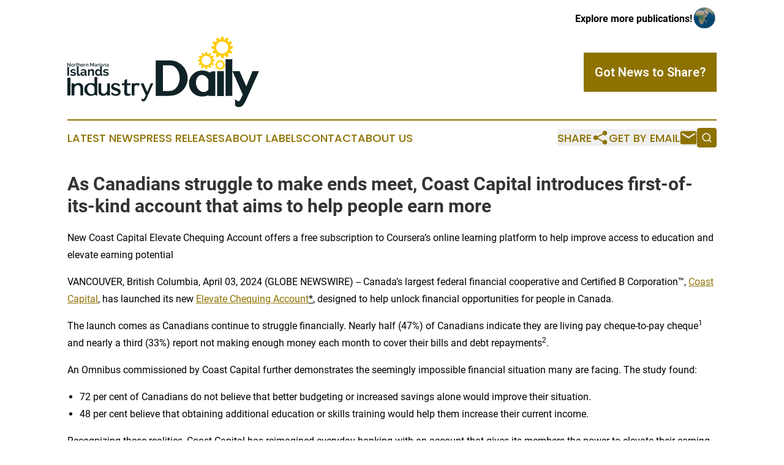

--- FILE ---
content_type: text/html;charset=utf-8
request_url: https://www.northernmarianaislandsindustrydaily.com/article/700838228-as-canadians-struggle-to-make-ends-meet-coast-capital-introduces-first-of-its-kind-account-that-aims-to-help-people-earn-more
body_size: 10799
content:
<!DOCTYPE html>
<html lang="en">
<head>
  <title>As Canadians struggle to make ends meet, Coast Capital introduces first-of-its-kind account that aims to help people earn more | Northern Mariana Islands Industry Daily</title>
  <meta charset="utf-8">
  <meta name="viewport" content="width=device-width, initial-scale=1">
    <meta name="description" content="Northern Mariana Islands Industry Daily is an online news publication focusing on industries in the Northern Mariana Islands: The best news from the Northern Mariana Islands on industries and services">
    <link rel="icon" href="https://cdn.newsmatics.com/agp/sites/northernmarianaislandsindustrydaily-favicon-1.png" type="image/png">
  <meta name="csrf-token" content="I9anxxetErgX1ITOk4AJBgMCH4BIDsv--c8FRt5iugo=">
  <meta name="csrf-param" content="authenticity_token">
  <link href="/css/styles.min.css?v6eb3bc323562751890e3a74b24e16ad07f30b1f7" rel="stylesheet" data-turbo-track="reload">
  <link rel="stylesheet" href="/plugins/vanilla-cookieconsent/cookieconsent.css?v6eb3bc323562751890e3a74b24e16ad07f30b1f7">
  
<style type="text/css">
    :root {
        --color-primary-background: rgba(142, 114, 0, 0.4);
        --color-primary: #8e7200;
        --color-secondary: #102326;
    }
</style>

  <script type="importmap">
    {
      "imports": {
          "adController": "/js/controllers/adController.js?v6eb3bc323562751890e3a74b24e16ad07f30b1f7",
          "alertDialog": "/js/controllers/alertDialog.js?v6eb3bc323562751890e3a74b24e16ad07f30b1f7",
          "articleListController": "/js/controllers/articleListController.js?v6eb3bc323562751890e3a74b24e16ad07f30b1f7",
          "dialog": "/js/controllers/dialog.js?v6eb3bc323562751890e3a74b24e16ad07f30b1f7",
          "flashMessage": "/js/controllers/flashMessage.js?v6eb3bc323562751890e3a74b24e16ad07f30b1f7",
          "gptAdController": "/js/controllers/gptAdController.js?v6eb3bc323562751890e3a74b24e16ad07f30b1f7",
          "hamburgerController": "/js/controllers/hamburgerController.js?v6eb3bc323562751890e3a74b24e16ad07f30b1f7",
          "labelsDescription": "/js/controllers/labelsDescription.js?v6eb3bc323562751890e3a74b24e16ad07f30b1f7",
          "searchController": "/js/controllers/searchController.js?v6eb3bc323562751890e3a74b24e16ad07f30b1f7",
          "videoController": "/js/controllers/videoController.js?v6eb3bc323562751890e3a74b24e16ad07f30b1f7",
          "navigationController": "/js/controllers/navigationController.js?v6eb3bc323562751890e3a74b24e16ad07f30b1f7"          
      }
    }
  </script>
  <script>
      (function(w,d,s,l,i){w[l]=w[l]||[];w[l].push({'gtm.start':
      new Date().getTime(),event:'gtm.js'});var f=d.getElementsByTagName(s)[0],
      j=d.createElement(s),dl=l!='dataLayer'?'&l='+l:'';j.async=true;
      j.src='https://www.googletagmanager.com/gtm.js?id='+i+dl;
      f.parentNode.insertBefore(j,f);
      })(window,document,'script','dataLayer','GTM-KGCXW2X');
  </script>

  <script>
    window.dataLayer.push({
      'cookie_settings': 'delta'
    });
  </script>
</head>
<body class="df-5 is-subpage">
<noscript>
  <iframe src="https://www.googletagmanager.com/ns.html?id=GTM-KGCXW2X"
          height="0" width="0" style="display:none;visibility:hidden"></iframe>
</noscript>
<div class="layout">

  <!-- Top banner -->
  <div class="max-md:hidden w-full content universal-ribbon-inner flex justify-end items-center">
    <a href="https://www.affinitygrouppublishing.com/" target="_blank" class="brands">
      <span class="font-bold text-black">Explore more publications!</span>
      <div>
        <img src="/images/globe.png" height="40" width="40" class="icon-globe"/>
      </div>
    </a>
  </div>
  <header data-controller="hamburger">
  <div class="content">
    <div class="header-top">
      <div class="flex gap-2 masthead-container justify-between items-center">
        <div class="mr-4 logo-container">
          <a href="/">
              <img src="https://cdn.newsmatics.com/agp/sites/northernmarianaislandsindustrydaily-logo-1.svg" alt="Northern Mariana Islands Industry Daily"
                class="max-md:!h-[60px] lg:!max-h-[115px]" height="409341"
                width="auto" />
          </a>
        </div>
        <button class="hamburger relative w-8 h-6">
          <span aria-hidden="true"
            class="block absolute h-[2px] w-9 bg-[--color-primary] transform transition duration-500 ease-in-out -translate-y-[15px]"></span>
          <span aria-hidden="true"
            class="block absolute h-[2px] w-7 bg-[--color-primary] transform transition duration-500 ease-in-out translate-x-[7px]"></span>
          <span aria-hidden="true"
            class="block absolute h-[2px] w-9 bg-[--color-primary] transform transition duration-500 ease-in-out translate-y-[15px]"></span>
        </button>
        <a href="/submit-news" class="max-md:hidden button button-upload-content button-primary w-fit">
          <span>Got News to Share?</span>
        </a>
      </div>
      <!--  Screen size line  -->
      <div class="absolute bottom-0 -ml-[20px] w-screen h-[1px] bg-[--color-primary] z-50 md:hidden">
      </div>
    </div>
    <!-- Navigation bar -->
    <div class="navigation is-hidden-on-mobile" id="main-navigation">
      <div class="w-full md:hidden">
        <div data-controller="search" class="relative w-full">
  <div data-search-target="form" class="relative active">
    <form data-action="submit->search#performSearch" class="search-form">
      <input type="text" name="query" placeholder="Search..." data-search-target="input" class="search-input md:hidden" />
      <button type="button" data-action="click->search#toggle" data-search-target="icon" class="button-search">
        <img height="18" width="18" src="/images/search.svg" />
      </button>
    </form>
  </div>
</div>

      </div>
      <nav class="navigation-part">
          <a href="/latest-news" class="nav-link">
            Latest News
          </a>
          <a href="/press-releases" class="nav-link">
            Press Releases
          </a>
          <a href="/about-labels" class="nav-link">
            About Labels
          </a>
          <a href="/contact" class="nav-link">
            Contact
          </a>
          <a href="/about" class="nav-link">
            About Us
          </a>
      </nav>
      <div class="w-full md:w-auto md:justify-end">
        <div data-controller="navigation" class="header-actions hidden">
  <button class="nav-link flex gap-1 items-center" onclick="window.ShareDialog.openDialog()">
    <span data-navigation-target="text">
      Share
    </span>
    <span class="icon-share"></span>
  </button>
  <button onclick="window.AlertDialog.openDialog()" class="nav-link nav-link-email flex items-center gap-1.5">
    <span data-navigation-target="text">
      Get by Email
    </span>
    <span class="icon-mail"></span>
  </button>
  <div class="max-md:hidden">
    <div data-controller="search" class="relative w-full">
  <div data-search-target="form" class="relative active">
    <form data-action="submit->search#performSearch" class="search-form">
      <input type="text" name="query" placeholder="Search..." data-search-target="input" class="search-input md:hidden" />
      <button type="button" data-action="click->search#toggle" data-search-target="icon" class="button-search">
        <img height="18" width="18" src="/images/search.svg" />
      </button>
    </form>
  </div>
</div>

  </div>
</div>

      </div>
      <a href="/submit-news" class="md:hidden uppercase button button-upload-content button-primary w-fit">
        <span>Got News to Share?</span>
      </a>
      <a href="https://www.affinitygrouppublishing.com/" target="_blank" class="nav-link-agp">
        Explore more publications!
        <img src="/images/globe.png" height="35" width="35" />
      </a>
    </div>
  </div>
</header>

  <div id="main-content" class="content">
    <div id="flash-message"></div>
    <h1>As Canadians struggle to make ends meet, Coast Capital introduces first-of-its-kind account that aims to help people earn more</h1>
<div class="press-release">
  <h2>New Coast Capital Elevate Chequing Account offers a free subscription to Coursera&#x2019;s online learning platform to help improve access to education and elevate earning potential</h2>
      <p align="left">VANCOUVER, British Columbia, April  03, 2024  (GLOBE NEWSWIRE) -- Canada&#x2019;s largest federal financial cooperative and Certified B Corporation&#x2122;, <a href="https://www.globenewswire.com/Tracker?data=yAhvDNPl66Z3lz7C6sYxHzQyuhMEMQ-aFQj3rOy_xdRaftREA__cjN1i4YUiQxQFMb2WZmSWcM8iEObVv7JxpJwsA-Ckfw9DTLsnNNPY5nM=" rel="nofollow" target="_blank"><u>Coast Capital</u></a>, has launched its new <a href="https://www.globenewswire.com/Tracker?data=eG2ajfPW2YrYUJq3eXn6Nodp5krQMoSf0evP95cLfHP8UfUsRyn56Sbs8oskS8y71abrCoTFhWKHMnY6584E7lb8zE6u2zgq3wkx1uWHzGwyjm94MOuBW4wGYn5pamAF" rel="nofollow" target="_blank"><u>Elevate Chequing Account</u></a><u>*</u>, designed to help unlock financial opportunities for people in Canada.<br></p>  <p>The launch comes as Canadians continue to struggle financially. Nearly half (47%) of Canadians indicate they are living pay cheque-to-pay cheque<sup>1</sup> and nearly a third (33%) report not making enough money each month to cover their bills and debt repayments<sup>2</sup>.</p>  <p>An Omnibus commissioned by Coast Capital further demonstrates the seemingly impossible financial situation many are facing. The study found:</p>  <ul type="disc">
<li>72 per cent of Canadians do not believe that better budgeting or increased savings alone would improve their situation.</li>
<li style="margin-bottom:8pt;">48 per cent believe that obtaining additional education or skills training would help them increase their current income.</li>
</ul>  <p>Recognizing these realities, Coast Capital has reimagined everyday banking with an account that gives its members the power to elevate their earning potential through access to education and skills training. The Elevate Chequing Account has banking features like free Interac&#xAE; e-Transfers and identity theft monitoring, plus it comes with free access to <a href="https://www.globenewswire.com/Tracker?data=akOuW5lOvu973mf1hz__36vlsNY0tcruAkcrMds19eshoOpjtzT2vr8sXPlJOrYcral3Be4blW6VpiLOP7W4iR0xH04M7i_MT-GbvuFxmv-2BR229sRMc7Z6wT8sFNoUMztrI4_g2GjHdwepJ3KwPQ==" rel="nofollow" target="_blank"><u>Coursera</u></a>'s global online learning platform.</p>  <p>With Coursera, Coast Capital members can access more than 11,000 world-class courses and job-ready professional certificates across sectors and industries from the world's top universities and companies, including The University of Alberta, McMaster University, Yale, Princeton, Google, Microsoft and Intuit. A proven platform, 77 per cent of Coursera learners report career benefits, such as getting a new job, earning a promotion, gaining applicable career skills and more, while 30 per cent of unemployed learners were employed after completing their most recent course or program on Coursera<sup>3</sup>.</p>  <p>&#x201C;We&#x2019;ve been told that if we just budget more effectively or skip our morning coffee run, we can get ahead financially,&#x201D; explains<strong> Catherine Wood, Chief Strategy, Product &amp; Marketing Officer, Coast Capital. </strong>&#x201C;Budgeting and saving are important but in many cases these strategies are no longer enough. With more and more people unable to keep up with the rising cost of living, it&#x2019;s clear that Canadians need to earn more to improve their financial reality. At Coast Capital, we believe that starts with access to education and training that empowers people to begin, advance, or even change their careers.&#x201D;</p>  <p>The Coast Capital study also revealed that while 38 per cent of Canadians have been considering pursuing additional education or training with the aim of increasing their current income, 86 per cent of those considering pursuing additional training feel that there are significant barriers. The most common roadblocks among Canadians is the cost of education (52 per cent), available time (46 per cent) and lack of motivation or confidence (24 per cent).</p>  <p>"With the Elevate Chequing Account, individuals and entrepreneurs can learn in-demand skills and earn industry micro-credentials on Coursera to boost their earning potential for no added cost,&#x201D; said <strong>Leah Belsky, Chief Revenue Officer at Coursera</strong>. &#x201C;We&#x2019;re excited to partner with Coast Capital to provide more value to their members, offer scholarships to underserved populations, and create more pathways to economic opportunity for Canadians across the country."&#xA0;</p>  <p>Extending the impact of the partnership with Coursera and within the wider community, Coast Capital is providing more than 7,000 free Coursera subscriptions to community partners, equity-deserving groups, and underserved communities across Canada, including organizations such as the Construction Foundation, Indspire, and DIVERSEcity.</p>  <p><strong>Maureen Young, Vice President, Social Purpose, Coast Capital</strong>, added, &#x201C;There is a tremendous alignment in values between Coast Capital and Coursera, with our respective missions and purpose going hand-in-hand. Through this multifaceted partnership, we can offer our members, employees, and communities access to Coursera's extensive online catalogue, driving our social purpose of building better futures together.&#x201D;</p>  <p>The Elevate Chequing Account is part of Coast Capital&#x2019;s new full suite of chequing accounts. Visit <a href="https://www.globenewswire.com/Tracker?data=VgOLbC7vLNU7ePTFLtgMdWIVv_4ObqzEd7Pxe3be5h0KqC9UxsQ3YJjpw1iIaPN-hsFbGVGvJ2oqWbdjpE3bRRBjaWzg-NDSPEyRLAJ7xJt9phuFKkxAkxYOM8jCv5duCERxWTtKCvBV6H_J0K_Lhg==" rel="nofollow" target="_blank"><u>coastcapitalsavings.com</u></a> to find out more about the accounts and the limited-time offer where new Coast Capital members can also get up to $600* when they join and open select new accounts.</p>  <p>*Conditions apply. Learn more at <a href="https://www.globenewswire.com/Tracker?data=VgOLbC7vLNU7ePTFLtgMdWIVv_4ObqzEd7Pxe3be5h2m4rWLeIBDf5c0r85G395oJtPZUK3Wynq9kNo67GnGUFSDFabgF5ZdDzbuPuYgaRI9DVmVxkAs8buLFlN_-m4hjj1TzsiNEfdR_krih9IFKg==" rel="nofollow" target="_blank"><u>coastcapitalsavings.com/elevate</u></a>.</p>  <p><img alt="111187062_CCS_Project_Everyday_GymTV_1920x1080px_02 (2)" height="338" name="GNW_RichHtml_External_IMG" src="https://ml.globenewswire.com/Resource/Download/9d4bd7c8-07be-40e1-8df8-12db8572dc3a/111187062-ccs-project-everyday-gymtv-1920x1080px-02-2-.jpg" width="600"><br></p>  <p><strong>ABOUT THIS SURVEY<br></strong>These are the findings of a survey conducted by Coast Capital from March 14th to March 18th, 2024, among a representative sample of 1,501 online Canadians who are members of the Angus Reid Forum. The survey was conducted in English and French. For comparison purposes only, a probability sample of this size would carry a margin of error of +/-2.5 percentage points, 19 times out of 20.</p>  <p><strong>ABOUT COAST CAPITAL</strong><br>At Coast Capital, we&#x2019;re not dreaming about a better future, we&#x2019;re building one. We&#x2019;re a member-owned financial cooperative with an 80-year legacy of unlocking financial opportunities that positively impact people and communities. We believe that every Canadian deserves a financial partner who actually cares how things turn out. Driven by our social purpose, we look at everything we do through the lens of how we can help nearly 600,000 members, our employees, and communities. Ranked in the platinum category of the 2022 Corporate Knights&#x2019; Social Purpose Ranking and a proud Certified B Corporation&#x2122;, we&#x2019;re part of a global movement building a more inclusive, equitable and regenerative economic system. Each year, we invest 10% of our budgeted bottom line into our communities, which totals more than $100M since 2000. We&#x2019;re deeply committed to making our financial cooperative a great place to work as demonstrated by some of our accolades. Coast Capital is a platinum member of Canada&#x2019;s Best Managed Companies and one of Canada&#x2019;s Most Admired Corporate Cultures. To learn more, visit us online at coastcapitalsavings.com.</p>  <p><strong>ABOUT COURSERA</strong><br>Coursera was launched in 2012 by two Stanford Computer Science professors, Andrew Ng and Daphne Koller, with a mission to provide universal access to world-class learning. It is now one of the largest online learning platforms in the world, with 142 million registered learners as of December 31, 2023. Coursera partners with over 325 leading university and industry partners to offer a broad catalog of content and credentials, including courses, Specializations, Professional Certificates, Guided Projects, and bachelor&#x2019;s and master&#x2019;s degrees. Institutions around the world use Coursera to upskill and reskill their employees, citizens, and students in fields such as data science, technology, and business. Coursera became a Delaware public benefit corporation and a B Corp in February 2021.</p>  <p><strong>Media Contact</strong></p>  <p>Olivia Lazazzera</p>  <p>Citizen Relations (on behalf of Coast Capital)</p>  <p><a href="https://www.globenewswire.com/Tracker?data=7RI2QBJJkCvxTMvttG9b7jWRzV2supOrj3lRzLShEbxM0tJdIOekSRCB1VpwqiEt2JffBHegF_GB0uBh2rUEfqbMlGiOMpWexAOXSpno_nRt3d4-A_oOJ7twKh_acfZF09ciMxWoudaSFvKGgnBJvw==" rel="nofollow" target="_blank">Olivia.lazazzera@citizenrelations.com</a></p>  <p><strong>Connect with Coast Capital</strong></p>  <p><a href="https://www.globenewswire.com/Tracker?data=3AD3ILGgQxklqituTnj6_7tzk-3X3NJhJZ18UwPebIFojEttIzHXuIpbOVJ7s6VArZOxFZs6xvze8xkVudQPfIELYmfM9lOBUp4xJ2KLMPU=" rel="nofollow" target="_blank"><u>Website</u></a> | <a href="https://www.globenewswire.com/Tracker?data=oRXoml06M5eidXstDLow3gsB_FSqYbbsjfhgskI1ME2-ytYRksui-boT8JbAue-sQrfDt1A5p0JJHfymYZxEBJTpS8G8fwLePnOe8jWCseQ=" rel="nofollow" target="_blank"><u>Facebook</u></a> | <a href="https://www.globenewswire.com/Tracker?data=i7In4CaJ5e0PqLc2T7lvwNvrOxMuLNbHGaQqNLOj5g40TLzYBuXZyFQK4N-6UnOSHGjDWA_oQKO2ddUQVrS-TtF1prO3l4NvZBBAbqD_RL8=" rel="nofollow" target="_blank"><u>Instagram</u></a> | <a href="https://www.globenewswire.com/Tracker?data=F-R8N3GpFgWtqeVuSN37RKkxQlINzjIzTjpdSJcSAbKSuDJfrp3xPz8LPy85c1BW3QPDRIFafXvFmtDblAF9bRfBL2GE7-9vlrUAJxbAH1w=" rel="nofollow" target="_blank"><u>Twitter</u></a> | <a href="https://www.globenewswire.com/Tracker?data=fwEHSqBQbaaRMhtPcqpfQpPD97LsWlY72joQ6fx1MG3Jpu6UTEeE2SyADr07FKtReXfWHGmJlXxfVFo4V0SJftuNkRggvc5pJk6AyJ9nf4tiOb_BsWTGYsfW3kzKhWlE" rel="nofollow" target="_blank"><u>LinkedIn</u></a></p>  <p>_______________________</p>  <p><sup>1</sup> <a href="https://www.globenewswire.com/Tracker?data=CpoJzq3MbJ6cRNPyoZDhCQE39MIT7a76jXuzapwb3ThuQ896KKWRR3QIMrs92NSC2HtRHS2e_uQrjdksCGIooBqRifhSi_R0vsKysJHcJrnrfoX3ilzoaMeR0WQWukye52XIEvxLsE1RqnY6wH2RSA==" rel="nofollow" target="_blank"><u>Leger</u></a>, 2023<br><sup>2</sup> <a href="https://www.globenewswire.com/Tracker?data=[base64]" rel="nofollow" target="_blank"><u>TransUnion</u></a>, 2024<br><sup>3 </sup><a href="https://www.globenewswire.com/Tracker?data=akOuW5lOvu973mf1hz__3yVmPU3IJw3mRpdaS3SN3UGs_5FqXmhw5xSARrpJKhvXMtxhdzR2gEIGK_5zCU_66YhRd628Gm-y1yl-jXMlpge3LqOCPsXjANwIzyFeobC1jSJ6e5kAuqguq-AZJJYo2jttvQTHs6bLPfAQ8rQesp4=" rel="nofollow" target="_blank"><u>Coursera Learner Outcomes Report</u></a>, 2023</p>  <p>*Limitations apply. Learn more at&#xA0;<a href="https://www.globenewswire.com/Tracker?data=VgOLbC7vLNU7ePTFLtgMdWIVv_4ObqzEd7Pxe3be5h1K_6gQ_TtAkUMMKmuLjJRgijkvu36QW-ppj7zwW6GBMj3BhXFc3AxgSMVHK0RwycpA4T588Z3YcQuphC_2agKqKLGFeJEMkQ6_g9WsmVtAAQ==" rel="nofollow" target="_blank"><u>coastcapitalsavings.com/elevate</u></a></p>  <p>A photo accompanying this announcement is available at <a href="https://www.globenewswire.com/Tracker?data=[base64]" rel="nofollow" target="_blank">https://www.globenewswire.com/NewsRoom/AttachmentNg/9d4bd7c8-07be-40e1-8df8-12db8572dc3a</a></p> <img class="__GNW8366DE3E__IMG" src="https://www.globenewswire.com/newsroom/ti?nf=OTA4MzgyNSM2MTgwMzMyIzUwMDEyMzAwMQ=="> <br><img src="https://ml.globenewswire.com/media/MzJjOWIzNTQtYTRlNS00NGU3LWE4YWQtMDljNTA5OTlmNzVlLTUwMDEyMzAwMQ==/tiny/Coast-Capital.png" referrerpolicy="no-referrer-when-downgrade"><p><a href="https://www.globenewswire.com/NewsRoom/AttachmentNg/ec564e3a-e66a-435d-a874-b6c3a95906a9" rel="nofollow"><img src="https://ml.globenewswire.com/media/ec564e3a-e66a-435d-a874-b6c3a95906a9/small/coast-capital-logo-square-png.png" border="0" width="150" height="150" alt="Primary Logo"></a></p>
<div style="padding:0px;width: 100%;">
<div style="clear:both"></div>
<div style="float: right;padding-left:20px">
<div><h5>Coast Capital launches new Elevate Chequing Account</h5></div>
<div> <a target="_blank" href="https://www.globenewswire.com/NewsRoom/AttachmentNg/9d4bd7c8-07be-40e1-8df8-12db8572dc3a/en" rel="nofollow"><img src="https://ml.globenewswire.com/media/9d4bd7c8-07be-40e1-8df8-12db8572dc3a/medium/coast-capital-launches-new-elevate-chequing-account.jpg"> </a>
</div>
<p></p>
<div> <h5>Ready to build some money muscle?</h5>
</div>
</div>
</div>
    <p>
  Legal Disclaimer:
</p>
<p>
  EIN Presswire provides this news content "as is" without warranty of any kind. We do not accept any responsibility or liability
  for the accuracy, content, images, videos, licenses, completeness, legality, or reliability of the information contained in this
  article. If you have any complaints or copyright issues related to this article, kindly contact the author above.
</p>
<img class="prtr" src="https://www.einpresswire.com/tracking/article.gif?t=5&a=JVdGn5f-V3e1Ph8O&i=8QP57XxThCzeXEli" alt="">
</div>

  </div>
</div>
<footer class="footer footer-with-line">
  <div class="content flex flex-col">
    <p class="footer-text text-sm mb-4 order-2 lg:order-1">© 1995-2026 Newsmatics Inc. dba Affinity Group Publishing &amp; Northern Mariana Islands Industry Daily. All Rights Reserved.</p>
    <div class="footer-nav lg:mt-2 mb-[30px] lg:mb-0 flex gap-7 flex-wrap justify-center order-1 lg:order-2">
        <a href="/about" class="footer-link">About</a>
        <a href="/archive" class="footer-link">Press Release Archive</a>
        <a href="/submit-news" class="footer-link">Submit Press Release</a>
        <a href="/legal/terms" class="footer-link">Terms &amp; Conditions</a>
        <a href="/legal/dmca" class="footer-link">Copyright/DMCA Policy</a>
        <a href="/legal/privacy" class="footer-link">Privacy Policy</a>
        <a href="/contact" class="footer-link">Contact</a>
    </div>
  </div>
</footer>
<div data-controller="dialog" data-dialog-url-value="/" data-action="click->dialog#clickOutside">
  <dialog
    class="modal-shadow fixed backdrop:bg-black/20 z-40 text-left bg-white rounded-full w-[350px] h-[350px] overflow-visible"
    data-dialog-target="modal"
  >
    <div class="text-center h-full flex items-center justify-center">
      <button data-action="click->dialog#close" type="button" class="modal-share-close-button">
        ✖
      </button>
      <div>
        <div class="mb-4">
          <h3 class="font-bold text-[28px] mb-3">Share us</h3>
          <span class="text-[14px]">on your social networks:</span>
        </div>
        <div class="flex gap-6 justify-center text-center">
          <a href="https://www.facebook.com/sharer.php?u=https://www.northernmarianaislandsindustrydaily.com" class="flex flex-col items-center font-bold text-[#4a4a4a] text-sm" target="_blank">
            <span class="h-[55px] flex items-center">
              <img width="40px" src="/images/fb.png" alt="Facebook" class="mb-2">
            </span>
            <span class="text-[14px]">
              Facebook
            </span>
          </a>
          <a href="https://www.linkedin.com/sharing/share-offsite/?url=https://www.northernmarianaislandsindustrydaily.com" class="flex flex-col items-center font-bold text-[#4a4a4a] text-sm" target="_blank">
            <span class="h-[55px] flex items-center">
              <img width="40px" height="40px" src="/images/linkedin.png" alt="LinkedIn" class="mb-2">
            </span>
            <span class="text-[14px]">
            LinkedIn
            </span>
          </a>
        </div>
      </div>
    </div>
  </dialog>
</div>

<div data-controller="alert-dialog" data-action="click->alert-dialog#clickOutside">
  <dialog
    class="fixed backdrop:bg-black/20 modal-shadow z-40 text-left bg-white rounded-full w-full max-w-[450px] aspect-square overflow-visible"
    data-alert-dialog-target="modal">
    <div class="flex items-center text-center -mt-4 h-full flex-1 p-8 md:p-12">
      <button data-action="click->alert-dialog#close" type="button" class="modal-close-button">
        ✖
      </button>
      <div class="w-full" data-alert-dialog-target="subscribeForm">
        <img class="w-8 mx-auto mb-4" src="/images/agps.svg" alt="AGPs" />
        <p class="md:text-lg">Get the latest news on this topic.</p>
        <h3 class="dialog-title mt-4">SIGN UP FOR FREE TODAY</h3>
        <form data-action="submit->alert-dialog#submit" method="POST" action="/alerts">
  <input type="hidden" name="authenticity_token" value="I9anxxetErgX1ITOk4AJBgMCH4BIDsv--c8FRt5iugo=">

  <input data-alert-dialog-target="fullnameInput" type="text" name="fullname" id="fullname" autocomplete="off" tabindex="-1">
  <label>
    <input data-alert-dialog-target="emailInput" placeholder="Email address" name="email" type="email"
      value=""
      class="rounded-xs mb-2 block w-full bg-white px-4 py-2 text-gray-900 border-[1px] border-solid border-gray-600 focus:border-2 focus:border-gray-800 placeholder:text-gray-400"
      required>
  </label>
  <div class="text-red-400 text-sm" data-alert-dialog-target="errorMessage"></div>

  <input data-alert-dialog-target="timestampInput" type="hidden" name="timestamp" value="1769597797" autocomplete="off" tabindex="-1">

  <input type="submit" value="Sign Up"
    class="!rounded-[3px] w-full mt-2 mb-4 bg-primary px-5 py-2 leading-5 font-semibold text-white hover:color-primary/75 cursor-pointer">
</form>
<a data-action="click->alert-dialog#close" class="text-black underline hover:no-underline inline-block mb-4" href="#">No Thanks</a>
<p class="text-[15px] leading-[22px]">
  By signing to this email alert, you<br /> agree to our
  <a href="/legal/terms" class="underline text-primary hover:no-underline" target="_blank">Terms & Conditions</a>
</p>

      </div>
      <div data-alert-dialog-target="checkEmail" class="hidden">
        <img class="inline-block w-9" src="/images/envelope.svg" />
        <h3 class="dialog-title">Check Your Email</h3>
        <p class="text-lg mb-12">We sent a one-time activation link to <b data-alert-dialog-target="userEmail"></b>.
          Just click on the link to
          continue.</p>
        <p class="text-lg">If you don't see the email in your inbox, check your spam folder or <a
            class="underline text-primary hover:no-underline" data-action="click->alert-dialog#showForm" href="#">try
            again</a>
        </p>
      </div>

      <!-- activated -->
      <div data-alert-dialog-target="activated" class="hidden">
        <img class="w-8 mx-auto mb-4" src="/images/agps.svg" alt="AGPs" />
        <h3 class="dialog-title">SUCCESS</h3>
        <p class="text-lg">You have successfully confirmed your email and are subscribed to <b>
            Northern Mariana Islands Industry Daily
          </b> daily
          news alert.</p>
      </div>
      <!-- alreadyActivated -->
      <div data-alert-dialog-target="alreadyActivated" class="hidden">
        <img class="w-8 mx-auto mb-4" src="/images/agps.svg" alt="AGPs" />
        <h3 class="dialog-title">Alert was already activated</h3>
        <p class="text-lg">It looks like you have already confirmed and are receiving the <b>
            Northern Mariana Islands Industry Daily
          </b> daily news
          alert.</p>
      </div>
      <!-- activateErrorMessage -->
      <div data-alert-dialog-target="activateErrorMessage" class="hidden">
        <img class="w-8 mx-auto mb-4" src="/images/agps.svg" alt="AGPs" />
        <h3 class="dialog-title">Oops!</h3>
        <p class="text-lg mb-4">It looks like something went wrong. Please try again.</p>
        <form data-action="submit->alert-dialog#submit" method="POST" action="/alerts">
  <input type="hidden" name="authenticity_token" value="I9anxxetErgX1ITOk4AJBgMCH4BIDsv--c8FRt5iugo=">

  <input data-alert-dialog-target="fullnameInput" type="text" name="fullname" id="fullname" autocomplete="off" tabindex="-1">
  <label>
    <input data-alert-dialog-target="emailInput" placeholder="Email address" name="email" type="email"
      value=""
      class="rounded-xs mb-2 block w-full bg-white px-4 py-2 text-gray-900 border-[1px] border-solid border-gray-600 focus:border-2 focus:border-gray-800 placeholder:text-gray-400"
      required>
  </label>
  <div class="text-red-400 text-sm" data-alert-dialog-target="errorMessage"></div>

  <input data-alert-dialog-target="timestampInput" type="hidden" name="timestamp" value="1769597797" autocomplete="off" tabindex="-1">

  <input type="submit" value="Sign Up"
    class="!rounded-[3px] w-full mt-2 mb-4 bg-primary px-5 py-2 leading-5 font-semibold text-white hover:color-primary/75 cursor-pointer">
</form>
<a data-action="click->alert-dialog#close" class="text-black underline hover:no-underline inline-block mb-4" href="#">No Thanks</a>
<p class="text-[15px] leading-[22px]">
  By signing to this email alert, you<br /> agree to our
  <a href="/legal/terms" class="underline text-primary hover:no-underline" target="_blank">Terms & Conditions</a>
</p>

      </div>

      <!-- deactivated -->
      <div data-alert-dialog-target="deactivated" class="hidden">
        <img class="w-8 mx-auto mb-4" src="/images/agps.svg" alt="AGPs" />
        <h3 class="dialog-title">You are Unsubscribed!</h3>
        <p class="text-lg">You are no longer receiving the <b>
            Northern Mariana Islands Industry Daily
          </b>daily news alert.</p>
      </div>
      <!-- alreadyDeactivated -->
      <div data-alert-dialog-target="alreadyDeactivated" class="hidden">
        <img class="w-8 mx-auto mb-4" src="/images/agps.svg" alt="AGPs" />
        <h3 class="dialog-title">You have already unsubscribed!</h3>
        <p class="text-lg">You are no longer receiving the <b>
            Northern Mariana Islands Industry Daily
          </b> daily news alert.</p>
      </div>
      <!-- deactivateErrorMessage -->
      <div data-alert-dialog-target="deactivateErrorMessage" class="hidden">
        <img class="w-8 mx-auto mb-4" src="/images/agps.svg" alt="AGPs" />
        <h3 class="dialog-title">Oops!</h3>
        <p class="text-lg">Try clicking the Unsubscribe link in the email again and if it still doesn't work, <a
            href="/contact">contact us</a></p>
      </div>
    </div>
  </dialog>
</div>

<script src="/plugins/vanilla-cookieconsent/cookieconsent.umd.js?v6eb3bc323562751890e3a74b24e16ad07f30b1f7"></script>
  <script src="/js/cookieconsent.js?v6eb3bc323562751890e3a74b24e16ad07f30b1f7"></script>

<script type="module" src="/js/app.js?v6eb3bc323562751890e3a74b24e16ad07f30b1f7"></script>
</body>
</html>


--- FILE ---
content_type: image/svg+xml
request_url: https://cdn.newsmatics.com/agp/sites/northernmarianaislandsindustrydaily-logo-1.svg
body_size: 29415
content:
<?xml version="1.0" encoding="UTF-8" standalone="no"?>
<svg
   xmlns:dc="http://purl.org/dc/elements/1.1/"
   xmlns:cc="http://creativecommons.org/ns#"
   xmlns:rdf="http://www.w3.org/1999/02/22-rdf-syntax-ns#"
   xmlns:svg="http://www.w3.org/2000/svg"
   xmlns="http://www.w3.org/2000/svg"
   xml:space="preserve"
   width="11.14438in"
   height="4.0934176in"
   version="1.0"
   shape-rendering="geometricPrecision"
   text-rendering="geometricPrecision"
   image-rendering="optimizeQuality"
   fill-rule="evenodd"
   clip-rule="evenodd"
   viewBox="0 0 1114438.9 409341.75"
   id="svg24"><metadata
   id="metadata30"><rdf:RDF><cc:Work
       rdf:about=""><dc:format>image/svg+xml</dc:format><dc:type
         rdf:resource="http://purl.org/dc/dcmitype/StillImage" /></cc:Work></rdf:RDF></metadata><defs
   id="defs28" />
 <g
   id="Layer_x0020_1"
   transform="translate(-27426,-48178.413)">
  <metadata
   id="CorelCorpID_0Corel-Layer" />
  <path
   fill="#102326"
   d="m 541468,384455 v -190862 -7849 l 7875,36 63274,300 v -32 c 8415,0 15714,260 21900,786 6374,540 11657,1394 15851,2564 8909,2483 17248,6041 25015,10668 7744,4614 14898,10284 21460,17007 l -1,1 c 6579,6644 12091,13909 16529,21789 4450,7904 7838,16443 10157,25613 3311,13141 4097,26026 2352,38639 -1744,12600 -6002,24836 -12777,36692 h -30 c -6743,11708 -15095,21531 -25031,29462 -9959,7950 -21468,13993 -34505,18123 l -92,30 c -595,179 -1633,466 -3241,884 -1103,287 -2258,569 -3447,836 l -367,91 c -1703,302 -3712,652 -6018,1047 -963,164 -2152,324 -3557,472 -1353,144 -2779,267 -4272,368 h -93 c -1567,88 -3369,205 -4915,306 l -1397,89 v 5 l -2686,231 c -4508,395 -1986,149 -3995,336 l -490,31 c -3914,120 -6032,181 -6350,181 h -63305 -7844 z m 66908,-170147 h -25479 v 149731 h 25479 v 31 c 8160,-48 15206,-516 21127,-1398 5406,-806 9603,-1932 12587,-3373 6031,-2917 11434,-6827 16195,-11721 4848,-4982 9067,-11013 12645,-18079 3658,-7201 6230,-14752 7708,-22658 1479,-7922 1862,-16284 1143,-25086 v -154 c -463,-7521 -1698,-14577 -3703,-21171 -1989,-6537 -4769,-12710 -8333,-18513 l -31,-62 c -3413,-5726 -7240,-10589 -11463,-14575 -4144,-3913 -8669,-6989 -13558,-9219 l -185,-61 c -5274,-2575 -16645,-3815 -34101,-3723 z m 263195,34846 h 7732 7844 v 7844 127457 7844 h -7844 -23645 -7844 v -4150 c -3458,1584 -7004,2928 -10637,4031 -7999,2429 -16398,3675 -25188,3730 l -31,31 c -10958,0 -21060,-1818 -30298,-5443 -9301,-3649 -17641,-9113 -25021,-16380 l -61,-61 c -7290,-7345 -12764,-15500 -16420,-24468 -3657,-8965 -5484,-18676 -5484,-29137 0,-10495 1864,-20243 5589,-29243 3722,-8992 9271,-17122 16638,-24387 7297,-7367 15562,-12878 24790,-16530 9137,-3616 19226,-5399 30263,-5348 8800,-51 17216,1146 25243,3593 6541,1993 12783,4790 18717,8390 l 11796,-6731 z m -50674,23708 c -4177,-1530 -8564,-2267 -13143,-2216 l 4,23 c -332,56 -630,118 -873,182 l -1226,214 c -1231,116 -1122,119 -1374,139 v 3 l -792,54 c -4371,654 -8313,2285 -11812,4885 -3807,2829 -7198,6888 -10154,12169 l -12,-7 c -2965,5330 -4924,11015 -5872,17057 -967,6161 -912,12747 167,19759 l 19,-4 c 1191,6920 3181,13134 5964,18635 2727,5389 6240,10142 10534,14249 4342,4085 8876,7095 13600,9019 4579,1864 9367,2729 14363,2589 v -4 c 1577,-84 3165,-255 4760,-519 1509,-250 2999,-578 4466,-992 l -5,-17 c 1774,-584 3434,-1216 4982,-1894 1537,-675 3052,-1414 4546,-2216 l -1,-2 c 1342,-853 2523,-1814 3543,-2877 1038,-1083 1971,-2326 2795,-3717 l 30,-30 c 839,-1406 1466,-2899 1871,-4466 412,-1598 603,-3307 568,-5117 l -31,-122 v -46202 c -1157,-3925 -2867,-7576 -5131,-10956 -2491,-3719 -5725,-7203 -9698,-10456 l -61,-61 c -3806,-3195 -7821,-5562 -12027,-7102 z m -13173,-2216 -63,2 -85,28 152,-9 z m 98168,-21942 h 23396 7844 v 7845 129352 7844 h -7844 -23396 -7844 v -7844 -129352 -7845 z m 49387,-69391 h 23546 7844 v 7845 197297 7844 h -7844 -23546 -7844 v -7844 -197297 -7845 z m 67919,150882 c -9037,-20504 -19403,-44036 -31089,-70590 l -4840,-11001 h 12009 24394 5097 l 2073,4720 36833,83830 33940,-83647 1990,-4903 h 5271 20902 12087 l -4948,11031 -57345,127845 19,7 c -178,425 -802,1833 -1957,4391 -649,1435 -1554,3415 -2798,6106 l 4,3 c -1187,2679 -2339,5252 -3471,7763 -699,1545 -1609,3514 -2756,5959 -909,2095 -1798,4028 -2656,5785 -792,1623 -2004,3986 -3627,7080 l 24,13 c -1032,1983 -2285,4298 -3724,6893 -1380,2492 -2587,4600 -3624,6345 l -91,153 c -4093,6567 -8739,11485 -13932,14765 -5574,3522 -11623,5092 -18139,4725 v -5 c -2940,-146 -5896,-771 -8864,-1883 -2848,-1066 -5663,-2548 -8438,-4449 l -3432,-2351 v -4114 -18257 -14702 l 12195,8206 c 2186,1470 4215,2598 6075,3377 l -5,11 c 1264,527 2328,846 3186,950 671,-18 1551,-477 2637,-1377 1913,-1584 3913,-4089 5988,-7507 l -9,-6 c 2498,-4181 5082,-9044 7750,-14591 v -30 c 2364,-4910 4781,-10301 7256,-16176 -6549,-14829 -14547,-32951 -23985,-54369 z"
   id="path3" />
 </g>
 <g
   id="Layer_x0020_2"
   transform="translate(-27426,-48178.413)">
  <metadata
   id="CorelCorpID_1Corel-Layer" />
  <path
   fill="#ffcc00"
   d="m 920933,48178 h 13649 l 3177,16644 c 1304,282 2589,615 3851,1001 l 10546,-12348 11856,6762 -5188,15162 c 1296,1131 2530,2333 3696,3597 l 15056,-5422 6950,11746 -11969,10558 c 551,1628 1012,3296 1385,4998 l 15760,2750 218,13646 -15837,3286 c -335,1641 -758,3250 -1258,4824 l 12522,10356 -6570,11962 -15790,-5123 c -1026,1144 -2104,2240 -3236,3279 l 5906,15619 -11633,7136 -11511,-12636 c -1530,502 -3092,927 -4685,1273 l -2592,16399 -13641,436 -3769,-16805 c -1641,-351 -3250,-787 -4824,-1303 l -11510,12636 -11633,-7136 5905,-15619 c -1130,-1039 -2210,-2134 -3235,-3279 l -15790,5123 -6571,-11962 12523,-10357 c -501,-1574 -923,-3182 -1258,-4823 l -15837,-3286 218,-13646 15760,-2750 c 373,-1700 834,-3369 1385,-4996 l -11969,-10560 6949,-11746 15057,5422 c 1166,-1264 2399,-2466 3695,-3597 l -5188,-15162 11856,-6762 10547,12348 c 1262,-386 2546,-719 3850,-1001 z m -91179,89831 h 10587 l 2464,12911 c 1012,219 2008,477 2987,776 l 8180,-9577 9197,5244 -4024,11761 c 1005,878 1962,1810 2867,2790 l 11679,-4205 5390,9111 -9284,8190 c 428,1262 785,2557 1075,3877 l 12224,2132 169,10586 -12284,2549 c -260,1272 -588,2520 -976,3741 l 9714,8033 -5097,9279 -12248,-3974 c -796,887 -1632,1738 -2510,2544 l 4580,12115 -9023,5536 -8928,-9802 c -1187,389 -2399,719 -3634,987 l -2011,12721 -10581,338 -2924,-13035 c -1273,-273 -2521,-611 -3741,-1011 l -8929,9802 -9023,-5536 4580,-12115 c -877,-806 -1714,-1656 -2509,-2544 l -12249,3974 -5096,-9279 9713,-8034 c -388,-1220 -716,-2468 -975,-3740 l -12285,-2549 169,-10586 12225,-2132 c 289,-1320 647,-2614 1075,-3876 l -9285,-8191 5391,-9111 11679,4205 c 904,-980 1861,-1912 2866,-2790 l -4024,-11761 9197,-5244 8181,9577 c 978,-299 1975,-557 2986,-776 z m 5294,21589 c 15008,0 27174,12167 27174,27175 0,15008 -12166,27175 -27174,27175 -15009,0 -27176,-12167 -27176,-27175 0,-15008 12167,-27175 27176,-27175 z m 77490,22974 h 6489 l 1510,7913 c 620,134 1232,292 1832,476 l 5013,-5870 5637,3214 -2467,7208 c 616,538 1203,1109 1757,1710 l 7158,-2577 3304,5584 -5690,5020 c 262,773 481,1567 658,2376 l 7493,1307 103,6487 -7528,1563 c -160,780 -361,1545 -599,2293 l 5953,4923 -3123,5687 -7507,-2435 c -487,543 -1000,1065 -1538,1559 l 2807,7425 -5530,3393 -5472,-6008 c -728,239 -1470,441 -2228,606 l -1232,7796 -6485,207 -1792,-7989 c -780,-167 -1545,-374 -2293,-620 l -5473,6008 -5530,-3393 2807,-7425 c -537,-494 -1050,-1015 -1538,-1559 l -7507,2435 -3123,-5687 5953,-4923 c -238,-749 -439,-1513 -598,-2293 l -7529,-1563 103,-6487 7493,-1307 c 178,-809 397,-1602 659,-2376 l -5691,-5020 3304,-5584 7158,2577 c 555,-601 1141,-1172 1757,-1710 l -2467,-7208 5637,-3214 5015,5870 c 599,-184 1210,-342 1830,-476 z m 3245,13232 c 9198,0 16655,7457 16655,16655 0,9198 -7457,16656 -16655,16656 -9199,0 -16655,-7458 -16655,-16656 0,-9198 7456,-16655 16655,-16655 z M 927758,76010 c 19349,0 35034,15685 35034,35033 0,19348 -15685,35034 -35034,35034 -19348,0 -35033,-15686 -35033,-35034 0,-19348 15685,-35033 35033,-35033 z"
   id="path7" />
 </g>
 <g
   id="Layer_x0020_3"
   transform="translate(-27426,-48178.413)">
  <metadata
   id="CorelCorpID_2Corel-Layer" />
  <g
   id="g13">
   <path
   fill="#102326"
   d="m 27426,388369 v -99827 -1961 h 1961 13620 1962 v 1961 99827 1961 H 43007 29387 27426 Z m 89578,1961 h -12315 -1961 v -1961 -41434 h 7 c -24,-2516 -314,-4779 -864,-6776 -532,-1929 -1311,-3617 -2335,-5061 -855,-1166 -1941,-2155 -3257,-2955 l 2,-3 c -1337,-813 -2937,-1442 -4796,-1876 -847,-199 -1732,-334 -2650,-401 -920,-67 -1880,-66 -2873,4 h -45 c -908,46 -1775,158 -2598,336 -800,173 -1540,408 -2219,704 l -38,15 c -1405,582 -2826,1498 -4263,2739 -1485,1286 -2985,2923 -4495,4903 l 1,1 c -1438,1909 -2515,3846 -3231,5807 -708,1941 -1076,3921 -1101,5929 h 8 v 38068 1961 H 66020 53705 51744 v -1961 -66952 -1961 h 1961 12315 1961 v 1961 6676 c 1261,-1282 2699,-2491 4313,-3619 l -4,-5 c 1652,-1183 3273,-2189 4858,-3019 1605,-838 3137,-1475 4594,-1909 2404,-750 4804,-1263 7201,-1534 2372,-267 4753,-296 7146,-81 v -2 c 1934,115 3904,524 5900,1217 1954,682 3939,1646 5944,2884 l 15,8 c 1780,1125 3374,2470 4774,4038 1398,1565 2594,3342 3583,5335 l -3,1 c 904,1771 1575,3856 2014,6242 434,2355 649,4992 649,7903 v 42817 1961 z m 69796,-107116 h 12289 1961 v 1961 103194 1961 h -1961 -4045 l -1025,-299 -7115,-4388 c -3267,2053 -6704,3630 -10310,4725 -3986,1211 -8176,1832 -12564,1859 l -8,8 c -5470,0 -10494,-901 -15069,-2695 -4594,-1803 -8717,-4505 -12368,-8100 l -16,-16 c -3606,-3633 -6314,-7666 -8119,-12094 -1806,-4428 -2710,-9242 -2710,-14437 0,-5217 919,-10045 2756,-14483 1837,-4436 4584,-8456 8238,-12056 3603,-3639 7684,-6363 12243,-8166 4538,-1796 9556,-2682 15047,-2655 7565,-46 14530,1751 20893,5387 -1,-12341 -6,-20204 -11,-23906 -13,-6863 -34,-11474 -59,-13823 l -21,-1977 z m -17287,44843 c -2436,-862 -5019,-1261 -7742,-1190 l -46,7 c -230,0 -501,11 -812,31 v 1 c -464,31 -911,66 -1329,104 -2759,363 -5244,1362 -7440,2994 -2240,1664 -4214,4012 -5905,7034 l -3,-2 c -1673,3007 -2779,6220 -3317,9640 -542,3448 -510,7122 93,11020 l 4,-2 c 658,3826 1766,7277 3320,10349 1542,3044 3526,5729 5953,8048 l 1,-1 c 2467,2320 5060,4039 7773,5144 2678,1091 5488,1592 8425,1504 v -1 c 899,-48 1806,-146 2717,-297 899,-150 1791,-347 2668,-598 l -1,-4 c 959,-316 1890,-673 2789,-1066 902,-395 1792,-833 2672,-1310 l -2,-1 c 1665,-1056 2995,-2455 4010,-4169 l 7,-7 c 544,-909 951,-1879 1213,-2896 h 2 c 263,-1020 383,-2105 361,-3245 l -7,-31 v -24478 c -639,-2362 -1641,-4565 -3000,-6613 -1414,-2130 -3237,-4107 -5464,-5930 l -7,-16 c -2167,-1806 -4481,-3149 -6933,-4019 z m 40274,-8601 h 12315 1961 v 1961 41408 h -7 c 24,2468 316,4696 870,6677 534,1907 1312,3574 2330,5001 l 1,-1 c 899,1178 2012,2182 3336,3008 1363,849 2953,1517 4767,2001 l -1,4 c 1793,426 3567,578 5309,454 1719,-123 3406,-525 5054,-1210 l 1,4 c 1433,-608 2871,-1533 4315,-2776 1496,-1290 2982,-2904 4453,-4841 l -4,-3 c 1461,-1932 2551,-3879 3269,-5834 703,-1915 1054,-3858 1054,-5824 v -38068 -1961 h 1961 12316 1961 v 1961 66952 1961 h -1961 -12238 -1961 v -1961 c 0,-906 -5,-1661 -12,-2263 -11,-959 -32,-2166 -58,-3602 l -8,-32 v -796 c -1266,1280 -2709,2487 -4323,3624 l -16,7 c -1646,1142 -3241,2125 -4781,2937 -1582,834 -3112,1499 -4588,1986 l -38,8 c -2277,699 -4615,1175 -7001,1429 -2411,257 -4876,293 -7383,116 -1937,-142 -3900,-556 -5879,-1236 -1936,-664 -3911,-1598 -5919,-2796 l -39,-23 c -1737,-1091 -3310,-2431 -4715,-4017 -1389,-1570 -2604,-3367 -3634,-5386 l -8,-24 c -900,-1814 -1569,-3916 -2011,-6304 -433,-2346 -649,-4943 -649,-7789 v -42791 -1961 z m 86918,-165 c 3423,-1301 7214,-1883 11372,-1758 2597,31 5140,343 7619,936 2500,598 4921,1476 7256,2629 1481,734 2869,1479 4152,2225 1283,746 2482,1510 3590,2285 l 1050,736 -247,1241 -1669,8402 -808,4065 -2623,-3200 c -877,-1069 -1908,-2100 -3093,-3086 -1200,-999 -2575,-1966 -4124,-2896 l -32,-16 c -1523,-950 -3086,-1723 -4682,-2311 -1591,-587 -3218,-997 -4876,-1223 l -84,-7 c -1470,-263 -2858,-359 -4158,-293 -1296,66 -2528,290 -3694,667 l -23,8 c -1088,337 -2038,774 -2836,1307 -758,507 -1392,1107 -1888,1792 l 3,2 c -430,604 -765,1277 -996,2017 -233,746 -367,1559 -391,2433 h 7 c 0,824 121,1561 359,2214 228,626 568,1201 1014,1722 882,924 2011,1797 3384,2614 970,500 1781,916 2180,1116 573,288 1133,562 1697,824 662,233 1451,505 2353,807 l 3853,1288 c 2214,713 3503,1136 4507,1465 l 2309,752 31,8 c 4046,1387 7409,2853 10086,4391 2795,1608 4847,3310 6154,5108 l -1,1 c 1730,2264 2844,4829 3338,7689 486,2803 371,5881 -346,9231 l -4,-1 c -714,3451 -2045,6419 -3985,8896 -1957,2499 -4507,4480 -7640,5940 l -31,8 c -3027,1352 -6317,2244 -9860,2662 -3502,412 -7260,373 -11265,-127 l -22,-8 c -3647,-490 -7157,-1383 -10526,-2688 -3369,-1305 -6598,-3021 -9685,-5156 l -1061,-733 257,-1265 1852,-9080 783,-3833 2595,2929 c 529,597 1282,1297 2251,2098 l -3,3 c 963,796 2166,1698 3600,2706 l -3,3 c 1363,905 2744,1694 4136,2359 1378,659 2798,1209 4249,1641 l -1,3 c 1109,287 2226,523 3350,713 1110,188 2256,332 3435,434 v 3 c 1120,69 2242,52 3352,-49 1133,-102 2309,-300 3517,-586 v 3 c 1076,-338 2039,-752 2879,-1236 h 8 c 822,-474 1530,-1026 2123,-1651 l 30,-31 c 526,-527 952,-1103 1272,-1728 321,-629 553,-1338 690,-2129 l 23,-116 c 180,-764 225,-1509 141,-2232 -88,-739 -309,-1463 -659,-2163 l -8,-15 c -558,-1137 -1627,-2226 -3206,-3268 -1727,-1141 -4032,-2197 -6914,-3173 l -107,-38 c -504,-204 -1220,-470 -2145,-786 -871,-297 -1894,-631 -3043,-987 l -69,-23 c -1173,-407 -2224,-762 -3152,-1062 h -8 c -1077,-350 -1942,-618 -2611,-813 l -222,-76 -2033,-868 -2802,-1193 c -920,-396 -1845,-838 -2759,-1307 h -8 c -846,-436 -1657,-888 -2419,-1346 l -146,-92 c -696,-505 -1362,-1027 -1994,-1561 -619,-523 -1207,-1063 -1759,-1613 l -61,-69 c -1263,-1381 -2275,-2858 -3026,-4432 l 6,-3 c -766,-1599 -1275,-3301 -1523,-5103 l -7,-45 c -196,-1748 -215,-3432 -63,-5037 155,-1640 489,-3185 998,-4622 l 7,-14 c 530,-1460 1151,-2774 1854,-3936 h 7 c 744,-1229 1573,-2299 2478,-3203 l 4,3 c 2674,-2754 5737,-4783 9190,-6092 z m 13663,26539 2,1 21,7 z m 47878,-26374 v -14112 -840 l 621,-584 8271,-7776 1340,-537 h 3888 1941 l 12,1954 144,21895 h 17472 1961 v 1961 6549 1961 h -1961 -17466 l -150,40699 h 8 c 0,705 46,1375 131,2009 h 1 c 92,656 232,1316 417,1978 v 14 c 145,529 413,1107 793,1732 409,673 940,1382 1580,2128 l 1,-1 c 571,621 1253,1121 2040,1493 823,389 1784,651 2882,782 v 3 c 578,63 1269,66 2055,14 840,-56 1798,-181 2857,-367 l 1,5 c 1043,-214 1946,-455 2698,-715 712,-246 1292,-510 1736,-788 l 3003,-1883 v 3537 6262 1117 l -973,569 c -2073,1213 -4318,2131 -6728,2750 -2380,613 -4924,933 -7622,962 -1795,27 -3486,-64 -5065,-267 -1633,-210 -3133,-535 -4497,-965 l -100,-39 c -1314,-494 -2497,-1027 -3534,-1595 -1059,-581 -1987,-1211 -2770,-1888 l -107,-92 c -722,-722 -1369,-1522 -1939,-2403 -548,-847 -1014,-1757 -1396,-2731 -417,-981 -750,-1892 -987,-2726 v -8 c -250,-886 -410,-1713 -472,-2471 v -39 c -38,-642 -73,-1396 -98,-2253 -25,-876 -40,-1659 -40,-2271 l 37,-26863 21,-15689 h -11718 -1961 v -1961 -6549 -1961 h 1961 z m 64793,-53 c 3232,-1330 6692,-1955 10368,-1870 2395,29 4669,347 6812,952 2153,606 4194,1514 6109,2713 l 1340,841 -537,1480 -3575,9861 -1066,2942 -2174,-2244 c -1427,-1475 -2956,-2581 -4574,-3316 -1610,-730 -3327,-1107 -5136,-1129 h -23 c -1784,-45 -3450,263 -4985,928 -1534,665 -2976,1706 -4313,3122 -1265,1356 -2219,2946 -2854,4758 -647,1852 -974,3972 -974,6354 v 43574 1961 h -1961 -12237 -1962 v -1961 -66952 -1961 h 1962 12237 1961 v 1961 1157 c 1770,-1311 3632,-2368 5582,-3171 z m 47302,39457 c -4699,-10662 -10082,-22880 -16143,-36653 l -1209,-2751 h 3002 12759 1274 l 518,1180 21304,48486 19653,-48440 498,-1226 h 1318 10932 3022 l -1238,2757 -30031,66952 h -1 c -165,387 -507,1172 -982,2222 -367,813 -855,1880 -1477,3229 l -5,-3 -1789,4015 c -448,992 -927,2031 -1419,3083 -427,985 -891,1986 -1385,3001 -481,983 -1103,2201 -1866,3657 l 7,3 c -586,1127 -1235,2329 -1921,3568 -654,1179 -1280,2270 -1871,3262 l -16,31 c -1969,3161 -4174,5508 -6608,7045 -2531,1599 -5278,2312 -8233,2146 v -1 c -1319,-63 -2660,-348 -4010,-854 -1318,-493 -2637,-1190 -3952,-2091 l -859,-587 v -1029 -9550 -3674 l 3049,2051 c 1278,860 2459,1518 3529,1967 940,392 1768,618 2481,671 v -1 c 863,0 1787,-406 2762,-1214 1177,-974 2381,-2470 3599,-4480 l -2,-1 c 1321,-2212 2703,-4818 4145,-7816 1354,-2812 2753,-5952 4197,-9416 -3520,-7968 -7866,-17816 -13032,-29539 z"
   id="path11" />
  </g>
 </g>
 <g
   id="Layer_x0020_4"
   transform="translate(-27426,-48178.413)">
  <metadata
   id="CorelCorpID_3Corel-Layer" />
  <path
   fill="#102326"
   d="m 30733,206940 v 14759 h -3307 v -20958 h 2598 l 11985,15113 v -15084 h 3336 v 20929 h -2745 z m 25859,15054 c -1220,0 -2318,-216 -3292,-649 -974,-433 -1806,-1014 -2494,-1742 -689,-728 -1220,-1579 -1594,-2553 -374,-974 -561,-1993 -561,-3056 0,-1062 187,-2081 561,-3055 374,-974 910,-1825 1608,-2553 699,-728 1536,-1309 2510,-1742 974,-433 2061,-649 3262,-649 1200,0 2288,216 3262,649 974,433 1810,1014 2509,1742 698,728 1235,1579 1608,2553 374,974 561,1993 561,3055 0,1063 -187,2082 -561,3056 -373,974 -910,1825 -1608,2553 -699,728 -1535,1309 -2509,1742 -974,433 -2062,649 -3262,649 z m -4605,-7970 c 0,748 118,1437 354,2067 236,629 561,1176 974,1638 413,462 900,827 1461,1092 561,266 1166,399 1816,399 649,0 1254,-133 1815,-399 561,-265 1048,-635 1461,-1107 413,-472 738,-1023 975,-1653 235,-630 353,-1318 353,-2067 0,-727 -118,-1411 -353,-2051 -237,-639 -562,-1195 -975,-1668 -413,-472 -900,-841 -1461,-1107 -561,-265 -1166,-398 -1815,-398 -630,0 -1225,137 -1786,413 -561,276 -1048,649 -1462,1122 -413,472 -742,1028 -988,1667 -247,640 -369,1324 -369,2052 z m 24028,-4959 c -1259,39 -2371,329 -3335,871 -965,541 -1663,1313 -2097,2317 v 9446 h -3246 v -15438 h 3011 v 3454 c 550,-1063 1254,-1929 2110,-2598 856,-669 1766,-1004 2731,-1004 196,0 359,0 487,0 128,0 241,10 339,30 z m 11011,11837 c -433,197 -1009,418 -1727,665 -718,245 -1501,368 -2347,368 -511,0 -989,-68 -1432,-206 -442,-138 -836,-345 -1180,-620 -345,-276 -615,-635 -812,-1078 -197,-442 -295,-979 -295,-1609 v -9652 h -2066 v -2509 h 2066 v -5078 h 3247 v 5078 h 3365 v 2509 h -3365 v 8619 c 0,552 157,950 472,1196 315,246 699,369 1152,369 452,0 885,-79 1298,-236 413,-158 718,-286 915,-384 z m 15970,797 h -3248 v -8649 c 0,-1417 -255,-2465 -767,-3144 -512,-679 -1240,-1018 -2185,-1018 -432,0 -875,88 -1328,266 -453,177 -881,427 -1284,752 -403,325 -767,709 -1092,1151 -325,443 -566,930 -723,1462 v 9180 h -3247 v -21549 h 3247 v 9210 c 610,-1062 1422,-1889 2435,-2479 1013,-591 2120,-886 3321,-886 945,0 1732,172 2362,516 629,345 1131,802 1505,1373 374,571 635,1235 782,1993 148,757 222,1559 222,2406 z m 10715,295 c -1200,0 -2292,-211 -3276,-634 -984,-423 -1826,-999 -2524,-1727 -699,-728 -1240,-1574 -1624,-2539 -383,-964 -576,-1987 -576,-3070 0,-1082 193,-2111 576,-3085 384,-974 925,-1830 1624,-2568 698,-738 1540,-1318 2524,-1741 984,-423 2085,-635 3306,-635 1200,0 2287,216 3262,649 974,433 1805,1009 2494,1727 689,718 1215,1555 1579,2509 365,955 546,1953 546,2997 0,236 -9,457 -29,664 -20,206 -39,379 -59,516 h -12369 c 59,689 222,1309 487,1860 266,551 611,1028 1033,1432 424,403 906,713 1447,930 541,216 1107,324 1698,324 432,0 860,-54 1283,-162 424,-108 812,-266 1167,-472 354,-207 668,-458 944,-753 276,-295 492,-620 650,-974 l 2774,797 c -531,1161 -1412,2111 -2642,2848 -1230,739 -2662,1107 -4295,1107 z m 4694,-9180 c -59,-649 -222,-1250 -487,-1801 -266,-551 -605,-1018 -1019,-1402 -413,-384 -895,-684 -1446,-900 -551,-217 -1132,-325 -1742,-325 -610,0 -1185,108 -1727,325 -541,216 -1018,516 -1431,900 -414,384 -748,851 -1004,1402 -256,551 -413,1152 -472,1801 z m 14494,-3749 c -1260,39 -2371,329 -3336,871 -964,541 -1663,1313 -2096,2317 v 9446 h -3247 v -15438 h 3011 v 3454 c 551,-1063 1255,-1929 2111,-2598 856,-669 1766,-1004 2730,-1004 197,0 359,0 487,0 128,0 242,10 340,30 z m 16236,12634 h -3248 v -8649 c 0,-1456 -236,-2514 -708,-3173 -472,-660 -1151,-989 -2037,-989 -472,0 -949,88 -1431,266 -483,177 -930,427 -1344,752 -413,325 -782,709 -1107,1151 -324,443 -575,930 -753,1462 v 9180 h -3246 v -15438 h 2952 v 3099 c 590,-1043 1446,-1864 2568,-2465 1121,-600 2361,-900 3719,-900 925,0 1687,167 2288,502 600,334 1072,792 1417,1372 344,581 585,1250 723,2008 138,757 207,1559 207,2406 z m 28988,0 v -15084 l -6229,11424 h -1830 l -6258,-11424 v 15084 h -3306 v -20958 h 3542 l 6937,12811 6937,-12811 h 3542 v 20958 z m 11749,295 c -748,0 -1442,-123 -2081,-368 -640,-246 -1191,-586 -1654,-1019 -462,-433 -826,-945 -1092,-1535 -265,-591 -399,-1230 -399,-1919 0,-728 158,-1387 473,-1977 315,-591 762,-1103 1343,-1535 581,-434 1269,-768 2066,-1004 798,-236 1678,-354 2642,-354 728,0 1447,63 2155,191 709,128 1348,300 1919,517 v -1063 c 0,-1141 -325,-2032 -974,-2671 -650,-640 -1584,-959 -2804,-959 -827,0 -1639,152 -2436,457 -797,305 -1619,743 -2465,1314 l -1003,-2067 c 1987,-1338 4054,-2007 6199,-2007 2125,0 3778,541 4959,1624 1181,1082 1771,2637 1771,4664 v 5579 c 0,373 69,639 207,797 137,157 374,246 708,265 v 2775 c -315,59 -605,99 -871,118 -265,20 -506,30 -723,30 -630,-40 -1107,-207 -1431,-502 -325,-295 -527,-689 -606,-1181 l -88,-974 c -689,905 -1540,1599 -2554,2081 -1013,482 -2100,723 -3261,723 z m 885,-2391 c 787,0 1530,-142 2229,-428 698,-285 1245,-684 1638,-1195 413,-354 620,-728 620,-1122 v -2037 c -551,-216 -1137,-384 -1756,-502 -620,-118 -1225,-177 -1816,-177 -1161,0 -2111,251 -2848,753 -739,502 -1107,1166 -1107,1992 0,768 285,1413 856,1934 570,522 1299,782 2184,782 z m 20368,-10538 c -1259,39 -2371,329 -3335,871 -964,541 -1663,1313 -2096,2317 v 9446 h -3247 v -15438 h 3011 v 3454 c 551,-1063 1254,-1929 2111,-2598 855,-669 1766,-1004 2730,-1004 197,0 359,0 487,0 128,0 241,10 339,30 z m 2362,12634 v -15438 h 3247 v 15438 z m 0,-17977 v -3572 h 3247 v 3572 z m 11217,18272 c -748,0 -1441,-123 -2081,-368 -640,-246 -1190,-586 -1653,-1019 -463,-433 -827,-945 -1092,-1535 -266,-591 -399,-1230 -399,-1919 0,-728 158,-1387 473,-1977 315,-591 762,-1103 1343,-1535 580,-434 1269,-768 2066,-1004 797,-236 1678,-354 2642,-354 728,0 1447,63 2155,191 709,128 1348,300 1919,517 v -1063 c 0,-1141 -325,-2032 -974,-2671 -650,-640 -1584,-959 -2805,-959 -826,0 -1638,152 -2435,457 -797,305 -1619,743 -2465,1314 l -1004,-2067 c 1988,-1338 4054,-2007 6199,-2007 2126,0 3779,541 4960,1624 1180,1082 1771,2637 1771,4664 v 5579 c 0,373 69,639 206,797 138,157 374,246 709,265 v 2775 c -315,59 -605,99 -871,118 -266,20 -507,30 -723,30 -630,-40 -1107,-207 -1432,-502 -324,-295 -526,-689 -605,-1181 l -88,-974 c -689,905 -1540,1599 -2554,2081 -1013,482 -2101,723 -3262,723 z m 886,-2391 c 787,0 1530,-142 2229,-428 698,-285 1244,-684 1638,-1195 413,-354 620,-728 620,-1122 v -2037 c -551,-216 -1137,-384 -1757,-502 -620,-118 -1225,-177 -1815,-177 -1161,0 -2111,251 -2849,753 -738,502 -1107,1166 -1107,1992 0,768 286,1413 857,1934 570,522 1298,782 2184,782 z m 25564,2096 h -3248 v -8649 c 0,-1456 -236,-2514 -708,-3173 -472,-660 -1152,-989 -2037,-989 -472,0 -950,88 -1431,266 -483,177 -930,427 -1344,752 -413,325 -782,709 -1107,1151 -324,443 -575,930 -753,1462 v 9180 h -3246 v -15438 h 2951 v 3099 c 591,-1043 1447,-1864 2569,-2465 1121,-600 2361,-900 3719,-900 925,0 1687,167 2288,502 600,334 1072,792 1417,1372 344,581 585,1250 723,2008 138,757 207,1559 207,2406 z m 7822,295 c -748,0 -1441,-123 -2081,-368 -639,-246 -1190,-586 -1653,-1019 -462,-433 -827,-945 -1092,-1535 -266,-591 -399,-1230 -399,-1919 0,-728 158,-1387 473,-1977 315,-591 762,-1103 1343,-1535 580,-434 1269,-768 2066,-1004 797,-236 1678,-354 2642,-354 728,0 1447,63 2155,191 709,128 1348,300 1919,517 v -1063 c 0,-1141 -325,-2032 -974,-2671 -650,-640 -1584,-959 -2805,-959 -826,0 -1638,152 -2435,457 -797,305 -1619,743 -2465,1314 l -1003,-2067 c 1987,-1338 4053,-2007 6198,-2007 2126,0 3779,541 4960,1624 1181,1082 1771,2637 1771,4664 v 5579 c 0,373 69,639 206,797 138,157 374,246 709,265 v 2775 c -315,59 -605,99 -871,118 -266,20 -507,30 -723,30 -630,-40 -1107,-207 -1432,-502 -324,-295 -526,-689 -605,-1181 l -88,-974 c -689,905 -1540,1599 -2554,2081 -1013,482 -2101,723 -3262,723 z m 886,-2391 c 787,0 1530,-142 2229,-428 698,-285 1244,-684 1638,-1195 413,-354 620,-728 620,-1122 v -2037 c -551,-216 -1137,-384 -1756,-502 -621,-118 -1226,-177 -1816,-177 -1161,0 -2111,251 -2849,753 -738,502 -1107,1166 -1107,1992 0,768 286,1413 857,1934 570,522 1298,782 2184,782 z"
   id="path17" />
 </g>
 <g
   id="Layer_x0020_5"
   transform="translate(-27426,-48178.413)">
  <metadata
   id="CorelCorpID_4Corel-Layer" />
  <path
   fill="#102326"
   d="m 27426,275204 v -50930 h 9913 v 50930 z m 33978,718 c -1533,0 -3125,-120 -4778,-359 -1651,-239 -3267,-575 -4848,-1005 -1581,-431 -3088,-959 -4525,-1581 -1436,-623 -2705,-1317 -3808,-2083 l 3880,-6537 c 4789,3113 9410,4669 13863,4669 2011,0 3592,-358 4740,-1076 1151,-719 1725,-1749 1725,-3090 0,-1341 -683,-2334 -2048,-2981 -1364,-646 -3651,-1353 -6859,-2118 -2443,-576 -4526,-1174 -6250,-1797 -1723,-622 -3112,-1341 -4166,-2155 -1053,-813 -1819,-1747 -2299,-2802 -479,-1053 -719,-2298 -719,-3734 0,-1916 384,-3640 1151,-5173 766,-1531 1832,-2837 3196,-3914 1365,-1078 2969,-1904 4813,-2478 1844,-575 3842,-862 5997,-862 2682,0 5352,419 8010,1257 2658,839 5136,1975 7435,3411 l -3950,5964 c -2107,-1343 -4095,-2312 -5964,-2911 -1867,-598 -3734,-897 -5603,-897 -1723,0 -3171,336 -4345,1006 -1173,670 -1760,1747 -1760,3232 0,1293 563,2227 1688,2801 1126,575 3124,1221 5998,1940 2682,670 4968,1341 6861,2011 1891,670 3448,1437 4669,2299 1220,861 2107,1855 2657,2981 551,1125 826,2479 826,4058 0,1821 -371,3472 -1114,4956 -742,1485 -1784,2743 -3125,3772 -1340,1030 -2980,1819 -4919,2371 -1940,550 -4082,825 -6429,825 z m 21550,-53155 h 9626 v 39938 c 0,2921 1316,4382 3950,4382 527,0 1138,-96 1832,-288 695,-190 1352,-406 1975,-646 l 1294,7686 c -1294,623 -2801,1101 -4526,1437 -1724,335 -3280,502 -4669,502 -3018,0 -5352,-801 -7003,-2406 -1653,-1603 -2479,-3891 -2479,-6859 z m 33188,53155 c -1821,0 -3520,-299 -5101,-897 -1581,-599 -2946,-1437 -4095,-2515 -1148,-1077 -2046,-2335 -2694,-3771 -646,-1436 -970,-3017 -970,-4741 0,-1772 396,-3411 1186,-4920 790,-1509 1891,-2789 3304,-3844 1413,-1053 3101,-1880 5064,-2478 1965,-599 4118,-898 6466,-898 1676,0 3317,144 4920,431 1604,288 3028,694 4275,1222 v -2155 c 0,-2489 -707,-4406 -2120,-5747 -1413,-1341 -3507,-2011 -6285,-2011 -2011,0 -3974,359 -5891,1078 -1916,718 -3879,1771 -5890,3160 l -2946,-6106 c 4837,-3208 10058,-4812 15660,-4812 5412,0 9614,1329 12608,3987 2992,2657 4488,6501 4488,11528 v 11709 c 0,1006 192,1725 576,2155 382,430 1053,670 2011,718 v 8189 c -910,192 -1760,323 -2551,395 -790,72 -1471,108 -2048,108 -1818,-48 -3207,-468 -4166,-1257 -957,-790 -1555,-1856 -1795,-3196 l -216,-2084 c -1675,2204 -3710,3879 -6106,5028 -2393,1150 -4955,1724 -7684,1724 z m 2729,-7039 c 1627,0 3172,-287 4632,-861 1461,-576 2599,-1343 3413,-2300 1053,-814 1581,-1724 1581,-2729 v -4311 c -1151,-430 -2395,-777 -3736,-1041 -1341,-263 -2634,-395 -3879,-395 -2491,0 -4526,563 -6105,1687 -1581,1127 -2371,2551 -2371,4276 0,1627 622,2981 1867,4058 1245,1078 2777,1616 4598,1616 z m 63428,6321 h -9626 v -21119 c 0,-3017 -528,-5218 -1581,-6607 -1054,-1389 -2513,-2084 -4382,-2084 -957,0 -1940,191 -2944,575 -1007,382 -1952,922 -2838,1616 -885,694 -1689,1520 -2407,2478 -719,957 -1245,2011 -1579,3160 v 21981 h -9626 v -37640 h 8691 v 6968 c 1389,-2395 3400,-4262 6034,-5603 2633,-1341 5603,-2011 8907,-2011 2347,0 4263,430 5747,1292 1485,863 2634,1988 3448,3376 815,1389 1376,2970 1688,4741 311,1773 468,3568 468,5388 z m 23848,718 c -2586,0 -4968,-502 -7147,-1508 -2180,-1005 -4060,-2394 -5639,-4167 -1581,-1771 -2814,-3843 -3699,-6212 -886,-2372 -1330,-4920 -1330,-7650 0,-2730 420,-5269 1258,-7615 837,-2347 1998,-4406 3483,-6177 1485,-1773 3256,-3162 5315,-4167 2060,-1006 4311,-1508 6753,-1508 2729,0 5207,670 7435,2011 2227,1341 3963,3090 5207,5243 v -21405 h 9626 v 41375 c 0,1006 192,1725 575,2155 382,430 1053,670 2011,718 v 8189 c -1819,336 -3352,503 -4597,503 -1773,-48 -3149,-455 -4131,-1221 -981,-767 -1592,-1843 -1832,-3232 l -215,-2586 c -1389,2394 -3255,4202 -5603,5423 -2347,1220 -4837,1831 -7470,1831 z m 2513,-8188 c 911,0 1845,-156 2802,-467 958,-311 1843,-754 2658,-1328 814,-576 1556,-1247 2227,-2013 670,-765 1173,-1604 1509,-2514 v -8979 c -815,-2107 -2144,-3855 -3987,-5243 -1844,-1389 -3772,-2084 -5783,-2084 -1437,0 -2765,313 -3987,935 -1221,622 -2263,1472 -3125,2549 -861,1078 -1531,2312 -2011,3699 -479,1389 -719,2826 -719,4310 0,1581 264,3042 791,4382 528,1341 1258,2514 2192,3521 932,1004 2035,1795 3304,2369 1269,575 2645,863 4129,863 z m 43388,8188 c -1533,0 -3125,-120 -4778,-359 -1651,-239 -3267,-575 -4848,-1005 -1581,-431 -3088,-959 -4525,-1581 -1436,-623 -2705,-1317 -3808,-2083 l 3880,-6537 c 4789,3113 9410,4669 13863,4669 2011,0 3592,-358 4741,-1076 1150,-719 1725,-1749 1725,-3090 0,-1341 -684,-2334 -2048,-2981 -1365,-646 -3652,-1353 -6860,-2118 -2443,-576 -4526,-1174 -6249,-1797 -1724,-622 -3112,-1341 -4167,-2155 -1053,-813 -1819,-1747 -2299,-2802 -479,-1053 -718,-2298 -718,-3734 0,-1916 384,-3640 1150,-5173 766,-1531 1832,-2837 3197,-3914 1365,-1078 2968,-1904 4813,-2478 1843,-575 3841,-862 5996,-862 2682,0 5352,419 8010,1257 2658,839 5136,1975 7435,3411 l -3950,5964 c -2107,-1343 -4095,-2312 -5964,-2911 -1866,-598 -3734,-897 -5603,-897 -1723,0 -3171,336 -4345,1006 -1173,670 -1760,1747 -1760,3232 0,1293 563,2227 1688,2801 1126,575 3125,1221 5998,1940 2682,670 4968,1341 6861,2011 1891,670 3448,1437 4669,2299 1221,861 2107,1855 2657,2981 551,1125 826,2479 826,4058 0,1821 -371,3472 -1113,4956 -743,1485 -1785,2743 -3125,3772 -1341,1030 -2981,1819 -4920,2371 -1940,550 -4082,825 -6429,825 z"
   id="path21" />
 </g>
</svg>
